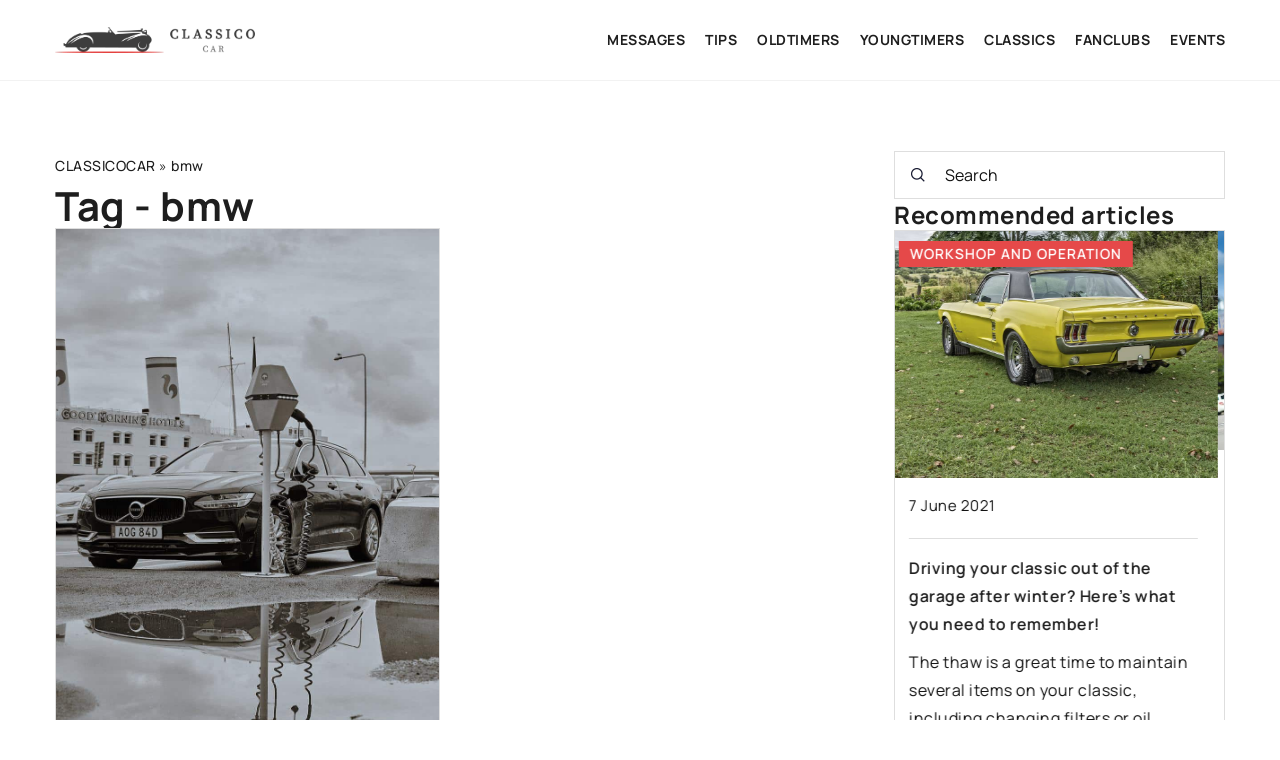

--- FILE ---
content_type: text/html; charset=UTF-8
request_url: https://classicocar.com/tag/bmw/
body_size: 13495
content:
<!DOCTYPE html>
<html lang="en">
<head><meta charset="UTF-8"><script>if(navigator.userAgent.match(/MSIE|Internet Explorer/i)||navigator.userAgent.match(/Trident\/7\..*?rv:11/i)){var href=document.location.href;if(!href.match(/[?&]nowprocket/)){if(href.indexOf("?")==-1){if(href.indexOf("#")==-1){document.location.href=href+"?nowprocket=1"}else{document.location.href=href.replace("#","?nowprocket=1#")}}else{if(href.indexOf("#")==-1){document.location.href=href+"&nowprocket=1"}else{document.location.href=href.replace("#","&nowprocket=1#")}}}}</script><script>(()=>{class RocketLazyLoadScripts{constructor(){this.v="1.2.6",this.triggerEvents=["keydown","mousedown","mousemove","touchmove","touchstart","touchend","wheel"],this.userEventHandler=this.t.bind(this),this.touchStartHandler=this.i.bind(this),this.touchMoveHandler=this.o.bind(this),this.touchEndHandler=this.h.bind(this),this.clickHandler=this.u.bind(this),this.interceptedClicks=[],this.interceptedClickListeners=[],this.l(this),window.addEventListener("pageshow",(t=>{this.persisted=t.persisted,this.everythingLoaded&&this.m()})),this.CSPIssue=sessionStorage.getItem("rocketCSPIssue"),document.addEventListener("securitypolicyviolation",(t=>{this.CSPIssue||"script-src-elem"!==t.violatedDirective||"data"!==t.blockedURI||(this.CSPIssue=!0,sessionStorage.setItem("rocketCSPIssue",!0))})),document.addEventListener("DOMContentLoaded",(()=>{this.k()})),this.delayedScripts={normal:[],async:[],defer:[]},this.trash=[],this.allJQueries=[]}p(t){document.hidden?t.t():(this.triggerEvents.forEach((e=>window.addEventListener(e,t.userEventHandler,{passive:!0}))),window.addEventListener("touchstart",t.touchStartHandler,{passive:!0}),window.addEventListener("mousedown",t.touchStartHandler),document.addEventListener("visibilitychange",t.userEventHandler))}_(){this.triggerEvents.forEach((t=>window.removeEventListener(t,this.userEventHandler,{passive:!0}))),document.removeEventListener("visibilitychange",this.userEventHandler)}i(t){"HTML"!==t.target.tagName&&(window.addEventListener("touchend",this.touchEndHandler),window.addEventListener("mouseup",this.touchEndHandler),window.addEventListener("touchmove",this.touchMoveHandler,{passive:!0}),window.addEventListener("mousemove",this.touchMoveHandler),t.target.addEventListener("click",this.clickHandler),this.L(t.target,!0),this.S(t.target,"onclick","rocket-onclick"),this.C())}o(t){window.removeEventListener("touchend",this.touchEndHandler),window.removeEventListener("mouseup",this.touchEndHandler),window.removeEventListener("touchmove",this.touchMoveHandler,{passive:!0}),window.removeEventListener("mousemove",this.touchMoveHandler),t.target.removeEventListener("click",this.clickHandler),this.L(t.target,!1),this.S(t.target,"rocket-onclick","onclick"),this.M()}h(){window.removeEventListener("touchend",this.touchEndHandler),window.removeEventListener("mouseup",this.touchEndHandler),window.removeEventListener("touchmove",this.touchMoveHandler,{passive:!0}),window.removeEventListener("mousemove",this.touchMoveHandler)}u(t){t.target.removeEventListener("click",this.clickHandler),this.L(t.target,!1),this.S(t.target,"rocket-onclick","onclick"),this.interceptedClicks.push(t),t.preventDefault(),t.stopPropagation(),t.stopImmediatePropagation(),this.M()}O(){window.removeEventListener("touchstart",this.touchStartHandler,{passive:!0}),window.removeEventListener("mousedown",this.touchStartHandler),this.interceptedClicks.forEach((t=>{t.target.dispatchEvent(new MouseEvent("click",{view:t.view,bubbles:!0,cancelable:!0}))}))}l(t){EventTarget.prototype.addEventListenerWPRocketBase=EventTarget.prototype.addEventListener,EventTarget.prototype.addEventListener=function(e,i,o){"click"!==e||t.windowLoaded||i===t.clickHandler||t.interceptedClickListeners.push({target:this,func:i,options:o}),(this||window).addEventListenerWPRocketBase(e,i,o)}}L(t,e){this.interceptedClickListeners.forEach((i=>{i.target===t&&(e?t.removeEventListener("click",i.func,i.options):t.addEventListener("click",i.func,i.options))})),t.parentNode!==document.documentElement&&this.L(t.parentNode,e)}D(){return new Promise((t=>{this.P?this.M=t:t()}))}C(){this.P=!0}M(){this.P=!1}S(t,e,i){t.hasAttribute&&t.hasAttribute(e)&&(event.target.setAttribute(i,event.target.getAttribute(e)),event.target.removeAttribute(e))}t(){this._(this),"loading"===document.readyState?document.addEventListener("DOMContentLoaded",this.R.bind(this)):this.R()}k(){let t=[];document.querySelectorAll("script[type=rocketlazyloadscript][data-rocket-src]").forEach((e=>{let i=e.getAttribute("data-rocket-src");if(i&&!i.startsWith("data:")){0===i.indexOf("//")&&(i=location.protocol+i);try{const o=new URL(i).origin;o!==location.origin&&t.push({src:o,crossOrigin:e.crossOrigin||"module"===e.getAttribute("data-rocket-type")})}catch(t){}}})),t=[...new Map(t.map((t=>[JSON.stringify(t),t]))).values()],this.T(t,"preconnect")}async R(){this.lastBreath=Date.now(),this.j(this),this.F(this),this.I(),this.W(),this.q(),await this.A(this.delayedScripts.normal),await this.A(this.delayedScripts.defer),await this.A(this.delayedScripts.async);try{await this.U(),await this.H(this),await this.J()}catch(t){console.error(t)}window.dispatchEvent(new Event("rocket-allScriptsLoaded")),this.everythingLoaded=!0,this.D().then((()=>{this.O()})),this.N()}W(){document.querySelectorAll("script[type=rocketlazyloadscript]").forEach((t=>{t.hasAttribute("data-rocket-src")?t.hasAttribute("async")&&!1!==t.async?this.delayedScripts.async.push(t):t.hasAttribute("defer")&&!1!==t.defer||"module"===t.getAttribute("data-rocket-type")?this.delayedScripts.defer.push(t):this.delayedScripts.normal.push(t):this.delayedScripts.normal.push(t)}))}async B(t){if(await this.G(),!0!==t.noModule||!("noModule"in HTMLScriptElement.prototype))return new Promise((e=>{let i;function o(){(i||t).setAttribute("data-rocket-status","executed"),e()}try{if(navigator.userAgent.indexOf("Firefox/")>0||""===navigator.vendor||this.CSPIssue)i=document.createElement("script"),[...t.attributes].forEach((t=>{let e=t.nodeName;"type"!==e&&("data-rocket-type"===e&&(e="type"),"data-rocket-src"===e&&(e="src"),i.setAttribute(e,t.nodeValue))})),t.text&&(i.text=t.text),i.hasAttribute("src")?(i.addEventListener("load",o),i.addEventListener("error",(function(){i.setAttribute("data-rocket-status","failed-network"),e()})),setTimeout((()=>{i.isConnected||e()}),1)):(i.text=t.text,o()),t.parentNode.replaceChild(i,t);else{const i=t.getAttribute("data-rocket-type"),s=t.getAttribute("data-rocket-src");i?(t.type=i,t.removeAttribute("data-rocket-type")):t.removeAttribute("type"),t.addEventListener("load",o),t.addEventListener("error",(i=>{this.CSPIssue&&i.target.src.startsWith("data:")?(console.log("WPRocket: data-uri blocked by CSP -> fallback"),t.removeAttribute("src"),this.B(t).then(e)):(t.setAttribute("data-rocket-status","failed-network"),e())})),s?(t.removeAttribute("data-rocket-src"),t.src=s):t.src="data:text/javascript;base64,"+window.btoa(unescape(encodeURIComponent(t.text)))}}catch(i){t.setAttribute("data-rocket-status","failed-transform"),e()}}));t.setAttribute("data-rocket-status","skipped")}async A(t){const e=t.shift();return e&&e.isConnected?(await this.B(e),this.A(t)):Promise.resolve()}q(){this.T([...this.delayedScripts.normal,...this.delayedScripts.defer,...this.delayedScripts.async],"preload")}T(t,e){var i=document.createDocumentFragment();t.forEach((t=>{const o=t.getAttribute&&t.getAttribute("data-rocket-src")||t.src;if(o&&!o.startsWith("data:")){const s=document.createElement("link");s.href=o,s.rel=e,"preconnect"!==e&&(s.as="script"),t.getAttribute&&"module"===t.getAttribute("data-rocket-type")&&(s.crossOrigin=!0),t.crossOrigin&&(s.crossOrigin=t.crossOrigin),t.integrity&&(s.integrity=t.integrity),i.appendChild(s),this.trash.push(s)}})),document.head.appendChild(i)}j(t){let e={};function i(i,o){return e[o].eventsToRewrite.indexOf(i)>=0&&!t.everythingLoaded?"rocket-"+i:i}function o(t,o){!function(t){e[t]||(e[t]={originalFunctions:{add:t.addEventListener,remove:t.removeEventListener},eventsToRewrite:[]},t.addEventListener=function(){arguments[0]=i(arguments[0],t),e[t].originalFunctions.add.apply(t,arguments)},t.removeEventListener=function(){arguments[0]=i(arguments[0],t),e[t].originalFunctions.remove.apply(t,arguments)})}(t),e[t].eventsToRewrite.push(o)}function s(e,i){let o=e[i];e[i]=null,Object.defineProperty(e,i,{get:()=>o||function(){},set(s){t.everythingLoaded?o=s:e["rocket"+i]=o=s}})}o(document,"DOMContentLoaded"),o(window,"DOMContentLoaded"),o(window,"load"),o(window,"pageshow"),o(document,"readystatechange"),s(document,"onreadystatechange"),s(window,"onload"),s(window,"onpageshow");try{Object.defineProperty(document,"readyState",{get:()=>t.rocketReadyState,set(e){t.rocketReadyState=e},configurable:!0}),document.readyState="loading"}catch(t){console.log("WPRocket DJE readyState conflict, bypassing")}}F(t){let e;function i(e){return t.everythingLoaded?e:e.split(" ").map((t=>"load"===t||0===t.indexOf("load.")?"rocket-jquery-load":t)).join(" ")}function o(o){function s(t){const e=o.fn[t];o.fn[t]=o.fn.init.prototype[t]=function(){return this[0]===window&&("string"==typeof arguments[0]||arguments[0]instanceof String?arguments[0]=i(arguments[0]):"object"==typeof arguments[0]&&Object.keys(arguments[0]).forEach((t=>{const e=arguments[0][t];delete arguments[0][t],arguments[0][i(t)]=e}))),e.apply(this,arguments),this}}o&&o.fn&&!t.allJQueries.includes(o)&&(o.fn.ready=o.fn.init.prototype.ready=function(e){return t.domReadyFired?e.bind(document)(o):document.addEventListener("rocket-DOMContentLoaded",(()=>e.bind(document)(o))),o([])},s("on"),s("one"),t.allJQueries.push(o)),e=o}o(window.jQuery),Object.defineProperty(window,"jQuery",{get:()=>e,set(t){o(t)}})}async H(t){const e=document.querySelector("script[data-webpack]");e&&(await async function(){return new Promise((t=>{e.addEventListener("load",t),e.addEventListener("error",t)}))}(),await t.K(),await t.H(t))}async U(){this.domReadyFired=!0;try{document.readyState="interactive"}catch(t){}await this.G(),document.dispatchEvent(new Event("rocket-readystatechange")),await this.G(),document.rocketonreadystatechange&&document.rocketonreadystatechange(),await this.G(),document.dispatchEvent(new Event("rocket-DOMContentLoaded")),await this.G(),window.dispatchEvent(new Event("rocket-DOMContentLoaded"))}async J(){try{document.readyState="complete"}catch(t){}await this.G(),document.dispatchEvent(new Event("rocket-readystatechange")),await this.G(),document.rocketonreadystatechange&&document.rocketonreadystatechange(),await this.G(),window.dispatchEvent(new Event("rocket-load")),await this.G(),window.rocketonload&&window.rocketonload(),await this.G(),this.allJQueries.forEach((t=>t(window).trigger("rocket-jquery-load"))),await this.G();const t=new Event("rocket-pageshow");t.persisted=this.persisted,window.dispatchEvent(t),await this.G(),window.rocketonpageshow&&window.rocketonpageshow({persisted:this.persisted}),this.windowLoaded=!0}m(){document.onreadystatechange&&document.onreadystatechange(),window.onload&&window.onload(),window.onpageshow&&window.onpageshow({persisted:this.persisted})}I(){const t=new Map;document.write=document.writeln=function(e){const i=document.currentScript;i||console.error("WPRocket unable to document.write this: "+e);const o=document.createRange(),s=i.parentElement;let n=t.get(i);void 0===n&&(n=i.nextSibling,t.set(i,n));const c=document.createDocumentFragment();o.setStart(c,0),c.appendChild(o.createContextualFragment(e)),s.insertBefore(c,n)}}async G(){Date.now()-this.lastBreath>45&&(await this.K(),this.lastBreath=Date.now())}async K(){return document.hidden?new Promise((t=>setTimeout(t))):new Promise((t=>requestAnimationFrame(t)))}N(){this.trash.forEach((t=>t.remove()))}static run(){const t=new RocketLazyLoadScripts;t.p(t)}}RocketLazyLoadScripts.run()})();</script>	
	
	<meta name="viewport" content="width=device-width, initial-scale=1">
		<meta name='robots' content='noindex, follow' />

	<!-- This site is optimized with the Yoast SEO plugin v23.4 - https://yoast.com/wordpress/plugins/seo/ -->
	<title>bmw Archives - Classicocar</title>
	<meta property="og:locale" content="en_US" />
	<meta property="og:type" content="article" />
	<meta property="og:title" content="bmw Archives - Classicocar" />
	<meta property="og:url" content="https://classicocar.com/tag/bmw/" />
	<meta property="og:site_name" content="Classicocar" />
	<meta name="twitter:card" content="summary_large_image" />
	<script type="application/ld+json" class="yoast-schema-graph">{"@context":"https://schema.org","@graph":[{"@type":"CollectionPage","@id":"https://classicocar.com/tag/bmw/","url":"https://classicocar.com/tag/bmw/","name":"bmw Archives - Classicocar","isPartOf":{"@id":"https://classicocar.com/#website"},"primaryImageOfPage":{"@id":"https://classicocar.com/tag/bmw/#primaryimage"},"image":{"@id":"https://classicocar.com/tag/bmw/#primaryimage"},"thumbnailUrl":"https://classicocar.com/wp-content/uploads/2022/05/car-gc19cd2f98_1280.jpg","inLanguage":"en-US"},{"@type":"ImageObject","inLanguage":"en-US","@id":"https://classicocar.com/tag/bmw/#primaryimage","url":"https://classicocar.com/wp-content/uploads/2022/05/car-gc19cd2f98_1280.jpg","contentUrl":"https://classicocar.com/wp-content/uploads/2022/05/car-gc19cd2f98_1280.jpg","width":853,"height":1280},{"@type":"WebSite","@id":"https://classicocar.com/#website","url":"https://classicocar.com/","name":"Classicocar","description":"","potentialAction":[{"@type":"SearchAction","target":{"@type":"EntryPoint","urlTemplate":"https://classicocar.com/?s={search_term_string}"},"query-input":{"@type":"PropertyValueSpecification","valueRequired":true,"valueName":"search_term_string"}}],"inLanguage":"en-US"}]}</script>
	<!-- / Yoast SEO plugin. -->


<link rel='dns-prefetch' href='//cdnjs.cloudflare.com' />

<!-- classicocar.com is managing ads with Advanced Ads 1.54.1 – https://wpadvancedads.com/ --><!--noptimize--><script id="carsi-ready">
			window.advanced_ads_ready=function(e,a){a=a||"complete";var d=function(e){return"interactive"===a?"loading"!==e:"complete"===e};d(document.readyState)?e():document.addEventListener("readystatechange",(function(a){d(a.target.readyState)&&e()}),{once:"interactive"===a})},window.advanced_ads_ready_queue=window.advanced_ads_ready_queue||[];		</script>
		<!--/noptimize--><style id='wp-emoji-styles-inline-css' type='text/css'>

	img.wp-smiley, img.emoji {
		display: inline !important;
		border: none !important;
		box-shadow: none !important;
		height: 1em !important;
		width: 1em !important;
		margin: 0 0.07em !important;
		vertical-align: -0.1em !important;
		background: none !important;
		padding: 0 !important;
	}
</style>
<style id='classic-theme-styles-inline-css' type='text/css'>
/*! This file is auto-generated */
.wp-block-button__link{color:#fff;background-color:#32373c;border-radius:9999px;box-shadow:none;text-decoration:none;padding:calc(.667em + 2px) calc(1.333em + 2px);font-size:1.125em}.wp-block-file__button{background:#32373c;color:#fff;text-decoration:none}
</style>
<style id='global-styles-inline-css' type='text/css'>
:root{--wp--preset--aspect-ratio--square: 1;--wp--preset--aspect-ratio--4-3: 4/3;--wp--preset--aspect-ratio--3-4: 3/4;--wp--preset--aspect-ratio--3-2: 3/2;--wp--preset--aspect-ratio--2-3: 2/3;--wp--preset--aspect-ratio--16-9: 16/9;--wp--preset--aspect-ratio--9-16: 9/16;--wp--preset--color--black: #000000;--wp--preset--color--cyan-bluish-gray: #abb8c3;--wp--preset--color--white: #ffffff;--wp--preset--color--pale-pink: #f78da7;--wp--preset--color--vivid-red: #cf2e2e;--wp--preset--color--luminous-vivid-orange: #ff6900;--wp--preset--color--luminous-vivid-amber: #fcb900;--wp--preset--color--light-green-cyan: #7bdcb5;--wp--preset--color--vivid-green-cyan: #00d084;--wp--preset--color--pale-cyan-blue: #8ed1fc;--wp--preset--color--vivid-cyan-blue: #0693e3;--wp--preset--color--vivid-purple: #9b51e0;--wp--preset--gradient--vivid-cyan-blue-to-vivid-purple: linear-gradient(135deg,rgba(6,147,227,1) 0%,rgb(155,81,224) 100%);--wp--preset--gradient--light-green-cyan-to-vivid-green-cyan: linear-gradient(135deg,rgb(122,220,180) 0%,rgb(0,208,130) 100%);--wp--preset--gradient--luminous-vivid-amber-to-luminous-vivid-orange: linear-gradient(135deg,rgba(252,185,0,1) 0%,rgba(255,105,0,1) 100%);--wp--preset--gradient--luminous-vivid-orange-to-vivid-red: linear-gradient(135deg,rgba(255,105,0,1) 0%,rgb(207,46,46) 100%);--wp--preset--gradient--very-light-gray-to-cyan-bluish-gray: linear-gradient(135deg,rgb(238,238,238) 0%,rgb(169,184,195) 100%);--wp--preset--gradient--cool-to-warm-spectrum: linear-gradient(135deg,rgb(74,234,220) 0%,rgb(151,120,209) 20%,rgb(207,42,186) 40%,rgb(238,44,130) 60%,rgb(251,105,98) 80%,rgb(254,248,76) 100%);--wp--preset--gradient--blush-light-purple: linear-gradient(135deg,rgb(255,206,236) 0%,rgb(152,150,240) 100%);--wp--preset--gradient--blush-bordeaux: linear-gradient(135deg,rgb(254,205,165) 0%,rgb(254,45,45) 50%,rgb(107,0,62) 100%);--wp--preset--gradient--luminous-dusk: linear-gradient(135deg,rgb(255,203,112) 0%,rgb(199,81,192) 50%,rgb(65,88,208) 100%);--wp--preset--gradient--pale-ocean: linear-gradient(135deg,rgb(255,245,203) 0%,rgb(182,227,212) 50%,rgb(51,167,181) 100%);--wp--preset--gradient--electric-grass: linear-gradient(135deg,rgb(202,248,128) 0%,rgb(113,206,126) 100%);--wp--preset--gradient--midnight: linear-gradient(135deg,rgb(2,3,129) 0%,rgb(40,116,252) 100%);--wp--preset--font-size--small: 13px;--wp--preset--font-size--medium: 20px;--wp--preset--font-size--large: 36px;--wp--preset--font-size--x-large: 42px;--wp--preset--spacing--20: 0.44rem;--wp--preset--spacing--30: 0.67rem;--wp--preset--spacing--40: 1rem;--wp--preset--spacing--50: 1.5rem;--wp--preset--spacing--60: 2.25rem;--wp--preset--spacing--70: 3.38rem;--wp--preset--spacing--80: 5.06rem;--wp--preset--shadow--natural: 6px 6px 9px rgba(0, 0, 0, 0.2);--wp--preset--shadow--deep: 12px 12px 50px rgba(0, 0, 0, 0.4);--wp--preset--shadow--sharp: 6px 6px 0px rgba(0, 0, 0, 0.2);--wp--preset--shadow--outlined: 6px 6px 0px -3px rgba(255, 255, 255, 1), 6px 6px rgba(0, 0, 0, 1);--wp--preset--shadow--crisp: 6px 6px 0px rgba(0, 0, 0, 1);}:where(.is-layout-flex){gap: 0.5em;}:where(.is-layout-grid){gap: 0.5em;}body .is-layout-flex{display: flex;}.is-layout-flex{flex-wrap: wrap;align-items: center;}.is-layout-flex > :is(*, div){margin: 0;}body .is-layout-grid{display: grid;}.is-layout-grid > :is(*, div){margin: 0;}:where(.wp-block-columns.is-layout-flex){gap: 2em;}:where(.wp-block-columns.is-layout-grid){gap: 2em;}:where(.wp-block-post-template.is-layout-flex){gap: 1.25em;}:where(.wp-block-post-template.is-layout-grid){gap: 1.25em;}.has-black-color{color: var(--wp--preset--color--black) !important;}.has-cyan-bluish-gray-color{color: var(--wp--preset--color--cyan-bluish-gray) !important;}.has-white-color{color: var(--wp--preset--color--white) !important;}.has-pale-pink-color{color: var(--wp--preset--color--pale-pink) !important;}.has-vivid-red-color{color: var(--wp--preset--color--vivid-red) !important;}.has-luminous-vivid-orange-color{color: var(--wp--preset--color--luminous-vivid-orange) !important;}.has-luminous-vivid-amber-color{color: var(--wp--preset--color--luminous-vivid-amber) !important;}.has-light-green-cyan-color{color: var(--wp--preset--color--light-green-cyan) !important;}.has-vivid-green-cyan-color{color: var(--wp--preset--color--vivid-green-cyan) !important;}.has-pale-cyan-blue-color{color: var(--wp--preset--color--pale-cyan-blue) !important;}.has-vivid-cyan-blue-color{color: var(--wp--preset--color--vivid-cyan-blue) !important;}.has-vivid-purple-color{color: var(--wp--preset--color--vivid-purple) !important;}.has-black-background-color{background-color: var(--wp--preset--color--black) !important;}.has-cyan-bluish-gray-background-color{background-color: var(--wp--preset--color--cyan-bluish-gray) !important;}.has-white-background-color{background-color: var(--wp--preset--color--white) !important;}.has-pale-pink-background-color{background-color: var(--wp--preset--color--pale-pink) !important;}.has-vivid-red-background-color{background-color: var(--wp--preset--color--vivid-red) !important;}.has-luminous-vivid-orange-background-color{background-color: var(--wp--preset--color--luminous-vivid-orange) !important;}.has-luminous-vivid-amber-background-color{background-color: var(--wp--preset--color--luminous-vivid-amber) !important;}.has-light-green-cyan-background-color{background-color: var(--wp--preset--color--light-green-cyan) !important;}.has-vivid-green-cyan-background-color{background-color: var(--wp--preset--color--vivid-green-cyan) !important;}.has-pale-cyan-blue-background-color{background-color: var(--wp--preset--color--pale-cyan-blue) !important;}.has-vivid-cyan-blue-background-color{background-color: var(--wp--preset--color--vivid-cyan-blue) !important;}.has-vivid-purple-background-color{background-color: var(--wp--preset--color--vivid-purple) !important;}.has-black-border-color{border-color: var(--wp--preset--color--black) !important;}.has-cyan-bluish-gray-border-color{border-color: var(--wp--preset--color--cyan-bluish-gray) !important;}.has-white-border-color{border-color: var(--wp--preset--color--white) !important;}.has-pale-pink-border-color{border-color: var(--wp--preset--color--pale-pink) !important;}.has-vivid-red-border-color{border-color: var(--wp--preset--color--vivid-red) !important;}.has-luminous-vivid-orange-border-color{border-color: var(--wp--preset--color--luminous-vivid-orange) !important;}.has-luminous-vivid-amber-border-color{border-color: var(--wp--preset--color--luminous-vivid-amber) !important;}.has-light-green-cyan-border-color{border-color: var(--wp--preset--color--light-green-cyan) !important;}.has-vivid-green-cyan-border-color{border-color: var(--wp--preset--color--vivid-green-cyan) !important;}.has-pale-cyan-blue-border-color{border-color: var(--wp--preset--color--pale-cyan-blue) !important;}.has-vivid-cyan-blue-border-color{border-color: var(--wp--preset--color--vivid-cyan-blue) !important;}.has-vivid-purple-border-color{border-color: var(--wp--preset--color--vivid-purple) !important;}.has-vivid-cyan-blue-to-vivid-purple-gradient-background{background: var(--wp--preset--gradient--vivid-cyan-blue-to-vivid-purple) !important;}.has-light-green-cyan-to-vivid-green-cyan-gradient-background{background: var(--wp--preset--gradient--light-green-cyan-to-vivid-green-cyan) !important;}.has-luminous-vivid-amber-to-luminous-vivid-orange-gradient-background{background: var(--wp--preset--gradient--luminous-vivid-amber-to-luminous-vivid-orange) !important;}.has-luminous-vivid-orange-to-vivid-red-gradient-background{background: var(--wp--preset--gradient--luminous-vivid-orange-to-vivid-red) !important;}.has-very-light-gray-to-cyan-bluish-gray-gradient-background{background: var(--wp--preset--gradient--very-light-gray-to-cyan-bluish-gray) !important;}.has-cool-to-warm-spectrum-gradient-background{background: var(--wp--preset--gradient--cool-to-warm-spectrum) !important;}.has-blush-light-purple-gradient-background{background: var(--wp--preset--gradient--blush-light-purple) !important;}.has-blush-bordeaux-gradient-background{background: var(--wp--preset--gradient--blush-bordeaux) !important;}.has-luminous-dusk-gradient-background{background: var(--wp--preset--gradient--luminous-dusk) !important;}.has-pale-ocean-gradient-background{background: var(--wp--preset--gradient--pale-ocean) !important;}.has-electric-grass-gradient-background{background: var(--wp--preset--gradient--electric-grass) !important;}.has-midnight-gradient-background{background: var(--wp--preset--gradient--midnight) !important;}.has-small-font-size{font-size: var(--wp--preset--font-size--small) !important;}.has-medium-font-size{font-size: var(--wp--preset--font-size--medium) !important;}.has-large-font-size{font-size: var(--wp--preset--font-size--large) !important;}.has-x-large-font-size{font-size: var(--wp--preset--font-size--x-large) !important;}
:where(.wp-block-post-template.is-layout-flex){gap: 1.25em;}:where(.wp-block-post-template.is-layout-grid){gap: 1.25em;}
:where(.wp-block-columns.is-layout-flex){gap: 2em;}:where(.wp-block-columns.is-layout-grid){gap: 2em;}
:root :where(.wp-block-pullquote){font-size: 1.5em;line-height: 1.6;}
</style>
<link data-minify="1" rel='stylesheet' id='mainstyle-css' href='https://classicocar.com/wp-content/cache/min/1/wp-content/themes/knight-theme/style.css?ver=1702810662' type='text/css' media='all' />
<script type="text/javascript" src="https://classicocar.com/wp-includes/js/jquery/jquery.min.js?ver=3.7.1" id="jquery-core-js"></script>
<script type="text/javascript" src="https://classicocar.com/wp-includes/js/jquery/jquery-migrate.min.js?ver=3.4.1" id="jquery-migrate-js" data-rocket-defer defer></script>
<script  type="application/ld+json">
        {
          "@context": "https://schema.org",
          "@type": "BreadcrumbList",
          "itemListElement": [{"@type": "ListItem","position": 1,"name": "classicocar","item": "https://classicocar.com" },]
        }
        </script>    <style>
    @font-face {font-family: 'Manrope';font-style: normal;font-weight: 400;src: url('https://classicocar.com/wp-content/themes/knight-theme/fonts/Manrope-Regular.ttf');font-display: swap;}
    @font-face {font-family: 'Manrope';font-style: normal;font-weight: 500;src: url('https://classicocar.com/wp-content/themes/knight-theme/fonts/Manrope-Medium.ttf');font-display: swap;}
    @font-face {font-family: 'Manrope';font-style: normal;font-weight: 600;src: url('https://classicocar.com/wp-content/themes/knight-theme/fonts/Manrope-SemiBold.ttf');font-display: swap;}
    @font-face {font-family: 'Manrope';font-style: normal;font-weight: 700;src: url('https://classicocar.com/wp-content/themes/knight-theme/fonts/Manrope-Bold.ttf');font-display: swap;}
    @font-face {font-family: 'Manrope';font-style: normal;font-weight: 800;src: url('https://classicocar.com/wp-content/themes/knight-theme/fonts/Manrope-ExtraBold.ttf');font-display: swap;}
    </style>
<link rel="icon" href="https://classicocar.com/wp-content/uploads/2020/08/cropped-carsio150150-32x32.png" sizes="32x32" />
<link rel="icon" href="https://classicocar.com/wp-content/uploads/2020/08/cropped-carsio150150-192x192.png" sizes="192x192" />
<link rel="apple-touch-icon" href="https://classicocar.com/wp-content/uploads/2020/08/cropped-carsio150150-180x180.png" />
<meta name="msapplication-TileImage" content="https://classicocar.com/wp-content/uploads/2020/08/cropped-carsio150150-270x270.png" />
<noscript><style id="rocket-lazyload-nojs-css">.rll-youtube-player, [data-lazy-src]{display:none !important;}</style></noscript>
	<!-- Google Tag Manager -->
<script type="rocketlazyloadscript">(function(w,d,s,l,i){w[l]=w[l]||[];w[l].push({'gtm.start':
new Date().getTime(),event:'gtm.js'});var f=d.getElementsByTagName(s)[0],
j=d.createElement(s),dl=l!='dataLayer'?'&l='+l:'';j.async=true;j.src=
'https://www.googletagmanager.com/gtm.js?id='+i+dl;f.parentNode.insertBefore(j,f);
})(window,document,'script','dataLayer','GTM-WFKCP6K');</script>
<!-- End Google Tag Manager -->
<!-- Global site tag (gtag.js) - Google Analytics -->
<script type="rocketlazyloadscript" async data-rocket-src="https://www.googletagmanager.com/gtag/js?id=G-WFTQXN3CF6"></script>
<script type="rocketlazyloadscript">
  window.dataLayer = window.dataLayer || [];
  function gtag(){dataLayer.push(arguments);}
  gtag('js', new Date());

  gtag('config', 'G-WFTQXN3CF6');
</script>
</head>

<body class="archive tag tag-bmw tag-162">

<!-- mylead-verification: 5458ba045336c452270e6cdfb26ee635 -->
<!-- Google Tag Manager (noscript) -->
<noscript><iframe src="https://www.googletagmanager.com/ns.html?id=GTM-WFKCP6K"
height="0" width="0" style="display:none;visibility:hidden"></iframe></noscript>
<!-- End Google Tag Manager (noscript) -->


	<header class="k_header">
		<div class="k_conatiner k-flex-between"> 
			<nav id="mainnav" class="mainnav" role="navigation">
				<div class="menu-main-menu-container"><ul id="menu-main-menu" class="menu"><li id="menu-item-17400" class="menu-item menu-item-type-taxonomy menu-item-object-category menu-item-17400"><a href="https://classicocar.com/category/messages/">Messages</a></li>
<li id="menu-item-17401" class="menu-item menu-item-type-taxonomy menu-item-object-category menu-item-has-children menu-item-17401"><a href="https://classicocar.com/category/tips/">Tips</a>
<ul class="sub-menu">
	<li id="menu-item-17402" class="menu-item menu-item-type-taxonomy menu-item-object-category menu-item-17402"><a href="https://classicocar.com/category/tips/fares-and-registration/">Fares and registration</a></li>
	<li id="menu-item-17404" class="menu-item menu-item-type-taxonomy menu-item-object-category menu-item-17404"><a href="https://classicocar.com/category/tips/workshop-and-operation/">Workshop and operation</a></li>
	<li id="menu-item-17403" class="menu-item menu-item-type-taxonomy menu-item-object-category menu-item-17403"><a href="https://classicocar.com/category/tips/provisions/">Provisions</a></li>
</ul>
</li>
<li id="menu-item-17405" class="menu-item menu-item-type-taxonomy menu-item-object-category menu-item-has-children menu-item-17405"><a href="https://classicocar.com/category/oldtimers/">Oldtimers</a>
<ul class="sub-menu">
	<li id="menu-item-17406" class="menu-item menu-item-type-taxonomy menu-item-object-category menu-item-17406"><a href="https://classicocar.com/category/oldtimers/50s/">50&#8217;S</a></li>
	<li id="menu-item-17407" class="menu-item menu-item-type-taxonomy menu-item-object-category menu-item-17407"><a href="https://classicocar.com/category/oldtimers/60s/">60&#8217;S</a></li>
	<li id="menu-item-17408" class="menu-item menu-item-type-taxonomy menu-item-object-category menu-item-17408"><a href="https://classicocar.com/category/oldtimers/70s/">70&#8217;S</a></li>
	<li id="menu-item-19671" class="menu-item menu-item-type-taxonomy menu-item-object-category menu-item-19671"><a href="https://classicocar.com/category/oldtimers/oldest/">Oldest</a></li>
</ul>
</li>
<li id="menu-item-17409" class="menu-item menu-item-type-taxonomy menu-item-object-category menu-item-has-children menu-item-17409"><a href="https://classicocar.com/category/youngtimers/">Youngtimers</a>
<ul class="sub-menu">
	<li id="menu-item-17410" class="menu-item menu-item-type-taxonomy menu-item-object-category menu-item-17410"><a href="https://classicocar.com/category/youngtimers/80s/">80&#8217;S</a></li>
	<li id="menu-item-17411" class="menu-item menu-item-type-taxonomy menu-item-object-category menu-item-17411"><a href="https://classicocar.com/category/youngtimers/90s/">90&#8217;S</a></li>
	<li id="menu-item-17412" class="menu-item menu-item-type-taxonomy menu-item-object-category menu-item-17412"><a href="https://classicocar.com/category/youngtimers/latest/">Latest</a></li>
</ul>
</li>
<li id="menu-item-17413" class="menu-item menu-item-type-taxonomy menu-item-object-category menu-item-17413"><a href="https://classicocar.com/category/classics/">Classics</a></li>
<li id="menu-item-17414" class="menu-item menu-item-type-taxonomy menu-item-object-category menu-item-has-children menu-item-17414"><a href="https://classicocar.com/category/fanclubs/">Fanclubs</a>
<ul class="sub-menu">
	<li id="menu-item-17415" class="menu-item menu-item-type-taxonomy menu-item-object-category menu-item-17415"><a href="https://classicocar.com/category/fanclubs/automobilklub/">Automobilklub</a></li>
	<li id="menu-item-17416" class="menu-item menu-item-type-taxonomy menu-item-object-category menu-item-17416"><a href="https://classicocar.com/category/fanclubs/unofficial/">Unofficial</a></li>
</ul>
</li>
<li id="menu-item-17417" class="menu-item menu-item-type-taxonomy menu-item-object-category menu-item-17417"><a href="https://classicocar.com/category/events/">Events</a></li>
</ul></div>			</nav> 
			<div class="k_logo">
								<a href="https://classicocar.com/">   
					<img width="500" height="67" src="data:image/svg+xml,%3Csvg%20xmlns='http://www.w3.org/2000/svg'%20viewBox='0%200%20500%2067'%3E%3C/svg%3E" class="logo-main" alt="classicocar.com" data-lazy-src="https://classicocar.com/wp-content/uploads/2023/12/Classicocar@3x-e1702809715475.png"><noscript><img width="500" height="67" src="https://classicocar.com/wp-content/uploads/2023/12/Classicocar@3x-e1702809715475.png" class="logo-main" alt="classicocar.com"></noscript>	
				</a>
							</div> 	
			<div class="mobile-menu">
				<div id="btn-menu">
					<svg class="ham hamRotate ham8" viewBox="0 0 100 100" width="80" onclick="this.classList.toggle('active')">
						<path class="line top" d="m 30,33 h 40 c 3.722839,0 7.5,3.126468 7.5,8.578427 0,5.451959 -2.727029,8.421573 -7.5,8.421573 h -20" />
						<path class="line middle"d="m 30,50 h 40" />
						<path class="line bottom" d="m 70,67 h -40 c 0,0 -7.5,-0.802118 -7.5,-8.365747 0,-7.563629 7.5,-8.634253 7.5,-8.634253 h 20" />
					</svg>
				</div>
			</div>
		</div> 
	</header>

<section class="k_post_section k-pt-7 k-pb-7 k-pt-5-m k-pb-5-m">
	<div class="k_conatiner k_conatiner-col">
		
		<div class="k_col-7 k_blog-post-full k-flex k-flex-between k-flex-v-start k-gap-50-30px">
			<div class="k-flex">
					<ul id="breadcrumbs" class="k_breadcrumbs"><li class="item-home"><a class="bread-link bread-home" href="https://classicocar.com" title="classicocar">classicocar</a></li><li class="separator separator-home"> &#187; </li><li data-id="12" class="item-current item-tag-162 item-tag-bmw"><strong class="bread-current bread-tag-162 bread-tag-bmw">bmw</strong></li></ul>					<h1 class="k_page_h1 k-page-title-h1">
						<span class="k_relative">Tag - bmw</span>	
					</h1>
			</div>
			
						<div class="k-grid k-grid-2 k-gap-30">
												<div class="k_post-item">
													<div class="k_post-image">
								<a class="k-flex" href="https://classicocar.com/more-and-more-classics-have-electric-drive-the-focus-is-on-efficiency/" rel="nofollow"><img width="853" height="1280" src="data:image/svg+xml,%3Csvg%20xmlns='http://www.w3.org/2000/svg'%20viewBox='0%200%20853%201280'%3E%3C/svg%3E" class="attachment-full size-full wp-post-image" alt="More and more classics have electric drive. The focus is on efficiency" decoding="async" fetchpriority="high" data-lazy-src="https://classicocar.com/wp-content/uploads/2022/05/car-gc19cd2f98_1280.jpg" /><noscript><img width="853" height="1280" src="https://classicocar.com/wp-content/uploads/2022/05/car-gc19cd2f98_1280.jpg" class="attachment-full size-full wp-post-image" alt="More and more classics have electric drive. The focus is on efficiency" decoding="async" fetchpriority="high" /></noscript></a>     
							</div>
												<div class="k_post-content k-flex">
							<div class="k_post-header">
								<div class="k_post-date k-flex"><time>24 May 2022</time></div>
							</div>
							<div class="k_post-title "><a class="k_weight-semibold" href="https://classicocar.com/more-and-more-classics-have-electric-drive-the-focus-is-on-efficiency/"> More and more classics have electric drive. The focus is on efficiency</a></div>
							<div class="k_post-excerpt k-mt-1 k-second-color k-flex"> <p>Automotive is constantly evolving and electric cars are becoming more common. Interestingly, electrification is also happening among classic cars. What can you think about this movement?</p>
</div>
							
						</div>
					</div>	
								
			</div>
			
		</div>
		<div class="k_col-3 k-mt-5-m k-flex k-gap-50 k-flex-v-start">

			<div class="k_search-form k-flex">
	<form  class="k-flex" method="get" action="https://classicocar.com/">
		<input class="k_search-input" type="text" name="s" placeholder="Search" value="">
		<button class="k_search-btn" type="submit" aria-label="Search"></button>
	</form>
</div>

			<div class="k_blog-cat-post k-gap-30 k-flex">
				<div class="k-cat-name k-flex k-third-color k_subtitle-24">Recommended articles</div><div class="k-cat-post-slick k-flex"><div class="k_post-cat-sidebar k-flex k_relative"><div class="k_post-image k-flex k-mb-15"><a class="k-flex" href="https://classicocar.com/driving-your-classic-out-of-the-garage-after-winter-heres-what-you-need-to-remember/" rel="nofollow"><img width="960" height="720" src="data:image/svg+xml,%3Csvg%20xmlns='http://www.w3.org/2000/svg'%20viewBox='0%200%20960%20720'%3E%3C/svg%3E" class="attachment-full size-full wp-post-image" alt="Driving your classic out of the garage after winter? Here&#8217;s what you need to remember!" decoding="async" data-lazy-src="https://classicocar.com/wp-content/uploads/2021/06/car-1184860_960_720.jpg" /><noscript><img width="960" height="720" src="https://classicocar.com/wp-content/uploads/2021/06/car-1184860_960_720.jpg" class="attachment-full size-full wp-post-image" alt="Driving your classic out of the garage after winter? Here&#8217;s what you need to remember!" decoding="async" /></noscript></a><div class="k_post-category"><span class="k-color-workshop-and-operation">Workshop and operation</span></div></div><div class="k_post-content"><div class="k_post-header"><div class="k_post-date k-mb-1"><time>7 June 2021</time></div></div><a class="k_post-title" href="https://classicocar.com/driving-your-classic-out-of-the-garage-after-winter-heres-what-you-need-to-remember/">Driving your classic out of the garage after winter? Here&#8217;s what you need to remember!</a><div class="k_post-excerpt k-mt-1 k-second-color"> The thaw is a great time to maintain several items on your classic, including changing filters or oil. Check to see what else needs checking.
</div></div></div><div class="k_post-cat-sidebar k-flex k_relative"><div class="k_post-image k-flex k-mb-15"><a class="k-flex" href="https://classicocar.com/oldtimer-the-dream-of-every-car-enthusiast/" rel="nofollow"><img width="1280" height="853" src="data:image/svg+xml,%3Csvg%20xmlns='http://www.w3.org/2000/svg'%20viewBox='0%200%201280%20853'%3E%3C/svg%3E" class="attachment-full size-full wp-post-image" alt="Oldtimer &#8211; the dream of every car enthusiast" decoding="async" data-lazy-src="https://classicocar.com/wp-content/uploads/2021/12/buick-g5d62ad74d_1280.jpg" /><noscript><img width="1280" height="853" src="https://classicocar.com/wp-content/uploads/2021/12/buick-g5d62ad74d_1280.jpg" class="attachment-full size-full wp-post-image" alt="Oldtimer &#8211; the dream of every car enthusiast" decoding="async" /></noscript></a><div class="k_post-category"><span class="k-color-oldtimers">Oldtimers</span></div></div><div class="k_post-content"><div class="k_post-header"><div class="k_post-date k-mb-1"><time>30 December 2021</time></div></div><a class="k_post-title" href="https://classicocar.com/oldtimer-the-dream-of-every-car-enthusiast/">Oldtimer &#8211; the dream of every car enthusiast</a><div class="k_post-excerpt k-mt-1 k-second-color"> In today's automotive industry, it is in vain to look for the kind of style that vehicles from the previous century offer us </div></div></div><div class="k_post-cat-sidebar k-flex k_relative"><div class="k_post-image k-flex k-mb-15"><a class="k-flex" href="https://classicocar.com/exploring-sustainable-alternatives-for-poultry-nutrition/" rel="nofollow"><img width="626" height="418" src="data:image/svg+xml,%3Csvg%20xmlns='http://www.w3.org/2000/svg'%20viewBox='0%200%20626%20418'%3E%3C/svg%3E" class="attachment-full size-full wp-post-image" alt="Exploring Sustainable Alternatives for Poultry Nutrition" decoding="async" data-lazy-src="https://classicocar.com/wp-content/uploads/2024/11/person-holding-hen-hand-outdoors_23-2147924374.jpg" /><noscript><img width="626" height="418" src="https://classicocar.com/wp-content/uploads/2024/11/person-holding-hen-hand-outdoors_23-2147924374.jpg" class="attachment-full size-full wp-post-image" alt="Exploring Sustainable Alternatives for Poultry Nutrition" decoding="async" /></noscript></a><div class="k_post-category"><span class="k-color-others">Others</span></div></div><div class="k_post-content"><div class="k_post-header"><div class="k_post-date k-mb-1"><time>16 November 2024</time></div></div><a class="k_post-title" href="https://classicocar.com/exploring-sustainable-alternatives-for-poultry-nutrition/">Exploring Sustainable Alternatives for Poultry Nutrition</a><div class="k_post-excerpt k-mt-1 k-second-color"> Discover innovative feed options that prioritize environmental health, enhance poultry welfare, and maintain high nutritional standards to support sustainable farming practices.</div></div></div></div>			</div>
			
					
			
						<div class="k_blog-tags">
				<div class="k_blog-tags-title k-third-color k_subtitle-24">Tags</div>
				<ul class="k-flex">
					<li class="tag_item"><a href="https://classicocar.com/tag/retro-cars/" rel="nofollow" data-tag-count="21">retro cars</a></li><li class="tag_item"><a href="https://classicocar.com/tag/japanese-classics/" rel="nofollow" data-tag-count="2">japanese classics</a></li><li class="tag_item"><a href="https://classicocar.com/tag/automotive-monuments/" rel="nofollow" data-tag-count="7">automotive monuments</a></li><li class="tag_item"><a href="https://classicocar.com/tag/british-classics/" rel="nofollow" data-tag-count="3">british classics</a></li><li class="tag_item"><a href="https://classicocar.com/tag/classics-2/" rel="nofollow" data-tag-count="2">classics</a></li><li class="tag_item"><a href="https://classicocar.com/tag/old-volkswagen/" rel="nofollow" data-tag-count="2">old volkswagen</a></li><li class="tag_item"><a href="https://classicocar.com/tag/oldtimers-2/" rel="nofollow" data-tag-count="2">oldtimers</a></li><li class="tag_item"><a href="https://classicocar.com/tag/french-cars/" rel="nofollow" data-tag-count="2">french cars</a></li><li class="tag_item"><a href="https://classicocar.com/tag/review-of-classics/" rel="nofollow" data-tag-count="9">review of classics</a></li><li class="tag_item"><a href="https://classicocar.com/tag/motorcycle-classics/" rel="nofollow" data-tag-count="3">motorcycle classics</a></li>				</ul>
			</div>
						
			<div class="k_blog-post-recent k-flex k-sticky">
				<div class="k_blog-post-recent-title k-third-color k_subtitle-24">Latest articles</div>
				<div class="k_recent-post k-flex"><div class="k_recent-item k-flex k-mt-3"><div class="k_post-image"><a class="k-flex" href="https://classicocar.com/understanding-the-importance-of-genuine-oem-parts-for-vehicle-longevity/" rel="nofollow"><img width="626" height="417" src="data:image/svg+xml,%3Csvg%20xmlns='http://www.w3.org/2000/svg'%20viewBox='0%200%20626%20417'%3E%3C/svg%3E" alt="Understanding the Importance of Genuine OEM Parts for Vehicle Longevity" data-lazy-src="https://classicocar.com/wp-content/uploads/2025/09/technological-background-close-up_23-2148882600.jpg"><noscript><img width="626" height="417" src="https://classicocar.com/wp-content/uploads/2025/09/technological-background-close-up_23-2148882600.jpg" alt="Understanding the Importance of Genuine OEM Parts for Vehicle Longevity" loading="lazy"></noscript></a></div><div class="k_post-content"><a class="k_post-title" href="https://classicocar.com/understanding-the-importance-of-genuine-oem-parts-for-vehicle-longevity/">Understanding the Importance of Genuine OEM Parts for Vehicle Longevity</a></div></div><div class="k_recent-item k-flex k-mt-3"><div class="k_post-image"><a class="k-flex" href="https://classicocar.com/choosing-the-right-oem-parts-for-optimal-vehicle-performance/" rel="nofollow"><img width="626" height="418" src="data:image/svg+xml,%3Csvg%20xmlns='http://www.w3.org/2000/svg'%20viewBox='0%200%20626%20418'%3E%3C/svg%3E" alt="Choosing the Right OEM Parts for Optimal Vehicle Performance" data-lazy-src="https://classicocar.com/wp-content/uploads/2025/09/lighter-orange-background-macro-detail_58702-2372.jpg"><noscript><img width="626" height="418" src="https://classicocar.com/wp-content/uploads/2025/09/lighter-orange-background-macro-detail_58702-2372.jpg" alt="Choosing the Right OEM Parts for Optimal Vehicle Performance" loading="lazy"></noscript></a></div><div class="k_post-content"><a class="k_post-title" href="https://classicocar.com/choosing-the-right-oem-parts-for-optimal-vehicle-performance/">Choosing the Right OEM Parts for Optimal Vehicle Performance</a></div></div><div class="k_recent-item k-flex k-mt-3"><div class="k_post-image"><a class="k-flex" href="https://classicocar.com/maximizing-space-efficiency-with-modular-interior-plant-offices/" rel="nofollow"><img width="626" height="417" src="data:image/svg+xml,%3Csvg%20xmlns='http://www.w3.org/2000/svg'%20viewBox='0%200%20626%20417'%3E%3C/svg%3E" alt="Maximizing Space Efficiency with Modular Interior Plant Offices" data-lazy-src="https://classicocar.com/wp-content/uploads/2025/06/nobody-office-desk-with-festive-decorations-business-workplace-seasonal-holiday-ornaments-celebrate-xmas-tradition-startup-company-space-corporate-job-with-winter-season-decor_482257-47141.jpg"><noscript><img width="626" height="417" src="https://classicocar.com/wp-content/uploads/2025/06/nobody-office-desk-with-festive-decorations-business-workplace-seasonal-holiday-ornaments-celebrate-xmas-tradition-startup-company-space-corporate-job-with-winter-season-decor_482257-47141.jpg" alt="Maximizing Space Efficiency with Modular Interior Plant Offices" loading="lazy"></noscript></a></div><div class="k_post-content"><a class="k_post-title" href="https://classicocar.com/maximizing-space-efficiency-with-modular-interior-plant-offices/">Maximizing Space Efficiency with Modular Interior Plant Offices</a></div></div><div class="k_recent-item k-flex k-mt-3"><div class="k_post-image"><a class="k-flex" href="https://classicocar.com/enhancing-harvest-efficiency-with-slip-over-paddle-tines/" rel="nofollow"><img width="626" height="418" src="data:image/svg+xml,%3Csvg%20xmlns='http://www.w3.org/2000/svg'%20viewBox='0%200%20626%20418'%3E%3C/svg%3E" alt="Enhancing Harvest Efficiency with Slip-Over Paddle Tines" data-lazy-src="https://classicocar.com/wp-content/uploads/2025/06/close-up-seeder-attached-tractor-field_146671-19088.jpg"><noscript><img width="626" height="418" src="https://classicocar.com/wp-content/uploads/2025/06/close-up-seeder-attached-tractor-field_146671-19088.jpg" alt="Enhancing Harvest Efficiency with Slip-Over Paddle Tines" loading="lazy"></noscript></a></div><div class="k_post-content"><a class="k_post-title" href="https://classicocar.com/enhancing-harvest-efficiency-with-slip-over-paddle-tines/">Enhancing Harvest Efficiency with Slip-Over Paddle Tines</a></div></div><div class="k_recent-item k-flex k-mt-3"><div class="k_post-image"><a class="k-flex" href="https://classicocar.com/how-can-customized-truck-bodies-improve-agricultural-efficiency/" rel="nofollow"><img width="626" height="418" src="data:image/svg+xml,%3Csvg%20xmlns='http://www.w3.org/2000/svg'%20viewBox='0%200%20626%20418'%3E%3C/svg%3E" alt="How Can Customized Truck Bodies Improve Agricultural Efficiency?" data-lazy-src="https://classicocar.com/wp-content/uploads/2025/06/close-up-seeder-attached-tractor-field_146671-19083.jpg"><noscript><img width="626" height="418" src="https://classicocar.com/wp-content/uploads/2025/06/close-up-seeder-attached-tractor-field_146671-19083.jpg" alt="How Can Customized Truck Bodies Improve Agricultural Efficiency?" loading="lazy"></noscript></a></div><div class="k_post-content"><a class="k_post-title" href="https://classicocar.com/how-can-customized-truck-bodies-improve-agricultural-efficiency/">How Can Customized Truck Bodies Improve Agricultural Efficiency?</a></div></div><div class="k_recent-item k-flex k-mt-3"><div class="k_post-image"><a class="k-flex" href="https://classicocar.com/streamlining-import-operations-with-advanced-cost-management-tools/" rel="nofollow"><img width="626" height="417" src="data:image/svg+xml,%3Csvg%20xmlns='http://www.w3.org/2000/svg'%20viewBox='0%200%20626%20417'%3E%3C/svg%3E" alt="Streamlining Import Operations with Advanced Cost Management Tools" data-lazy-src="https://classicocar.com/wp-content/uploads/2025/05/quality-control-inspector-writing-reports-while-analzying-manufactured-steel-rod-cylinders-industrial-building_637285-4081.jpg"><noscript><img width="626" height="417" src="https://classicocar.com/wp-content/uploads/2025/05/quality-control-inspector-writing-reports-while-analzying-manufactured-steel-rod-cylinders-industrial-building_637285-4081.jpg" alt="Streamlining Import Operations with Advanced Cost Management Tools" loading="lazy"></noscript></a></div><div class="k_post-content"><a class="k_post-title" href="https://classicocar.com/streamlining-import-operations-with-advanced-cost-management-tools/">Streamlining Import Operations with Advanced Cost Management Tools</a></div></div></div>	
			</div>
			
		</div>
		<div class="k_col-10 k-flex" ></div>
	</div> 
</section>





<footer>	
<section id="knight-widget" class="k-pt-7 k-pb-7"><div class="k_conatiner k_conatiner-col k-flex-v-start k-gap-50-30"><div class="knight-widget-item k_col-2 k-flex"><div id="text-11" class="knight-widget widget_text">			<div class="textwidget"><div class="k-flex k-mb-2 k-footer-logo"><img width="500" height="67" decoding="async" src="data:image/svg+xml,%3Csvg%20xmlns='http://www.w3.org/2000/svg'%20viewBox='0%200%20500%2067'%3E%3C/svg%3E" alt="classicocar.com" data-lazy-src="https://classicocar.com/wp-content/uploads/2023/12/Classicocar@3x-e1702809715475.png" /><noscript><img width="500" height="67" decoding="async" src="https://classicocar.com/wp-content/uploads/2023/12/Classicocar@3x-e1702809715475.png" alt="classicocar.com" /></noscript></div>

</div>
		</div></div><div class="knight-widget-item k_col-2 k-flex"><div id="nav_menu-1" class="knight-widget widget_nav_menu"><div class="knight-widget-title">Navigation</div><div class="menu-navigation-container"><ul id="menu-navigation" class="menu"><li id="menu-item-21305" class="menu-item menu-item-type-post_type menu-item-object-page menu-item-21305"><a rel="nofollow" href="https://classicocar.com/privacy-policy/">Privacy policy</a></li>
<li id="menu-item-21306" class="menu-item menu-item-type-post_type menu-item-object-page menu-item-21306"><a href="https://classicocar.com/contact/">Contact</a></li>
</ul></div></div></div><div class="knight-widget-item k_col-2 k-flex"><div id="nav_menu-2" class="knight-widget widget_nav_menu"><div class="knight-widget-title">Categories</div><div class="menu-categories-container"><ul id="menu-categories" class="menu"><li id="menu-item-21298" class="menu-item menu-item-type-taxonomy menu-item-object-category menu-item-21298"><a href="https://classicocar.com/category/messages/">Messages</a></li>
<li id="menu-item-21299" class="menu-item menu-item-type-taxonomy menu-item-object-category menu-item-21299"><a href="https://classicocar.com/category/tips/">Tips</a></li>
<li id="menu-item-21300" class="menu-item menu-item-type-taxonomy menu-item-object-category menu-item-21300"><a href="https://classicocar.com/category/oldtimers/">Oldtimers</a></li>
<li id="menu-item-21301" class="menu-item menu-item-type-taxonomy menu-item-object-category menu-item-21301"><a href="https://classicocar.com/category/youngtimers/">Youngtimers</a></li>
<li id="menu-item-21302" class="menu-item menu-item-type-taxonomy menu-item-object-category menu-item-21302"><a href="https://classicocar.com/category/classics/">Classics</a></li>
<li id="menu-item-21303" class="menu-item menu-item-type-taxonomy menu-item-object-category menu-item-21303"><a href="https://classicocar.com/category/fanclubs/">Fanclubs</a></li>
<li id="menu-item-21304" class="menu-item menu-item-type-taxonomy menu-item-object-category menu-item-21304"><a href="https://classicocar.com/category/events/">Events</a></li>
</ul></div></div></div><div class="knight-widget-item k_col-33 k-flex"><div class="knight-widget-title">Popular articles</div><div class="k_recent-post k-flex"><div class="k_recent-item k-flex k-mt-3"><div class="k_post-image"><a class="k-flex" href="https://classicocar.com/maximizing-space-efficiency-with-modular-interior-plant-offices/" rel="nofollow"><img width="626" height="417" src="data:image/svg+xml,%3Csvg%20xmlns='http://www.w3.org/2000/svg'%20viewBox='0%200%20626%20417'%3E%3C/svg%3E" alt="Maximizing Space Efficiency with Modular Interior Plant Offices" data-lazy-src="https://classicocar.com/wp-content/uploads/2025/06/nobody-office-desk-with-festive-decorations-business-workplace-seasonal-holiday-ornaments-celebrate-xmas-tradition-startup-company-space-corporate-job-with-winter-season-decor_482257-47141.jpg"><noscript><img width="626" height="417" src="https://classicocar.com/wp-content/uploads/2025/06/nobody-office-desk-with-festive-decorations-business-workplace-seasonal-holiday-ornaments-celebrate-xmas-tradition-startup-company-space-corporate-job-with-winter-season-decor_482257-47141.jpg" alt="Maximizing Space Efficiency with Modular Interior Plant Offices" loading="lazy"></noscript></a></div><div class="k_post-content"><a class="k_post-title" href="https://classicocar.com/maximizing-space-efficiency-with-modular-interior-plant-offices/">Maximizing Space Efficiency with Modular Interior Plant Offices</a></div></div><div class="k_recent-item k-flex k-mt-3"><div class="k_post-image"><a class="k-flex" href="https://classicocar.com/american-cars-from-the-early-days-of-motoring-these-are-unparalleled-classics/" rel="nofollow"><img width="1280" height="852" src="data:image/svg+xml,%3Csvg%20xmlns='http://www.w3.org/2000/svg'%20viewBox='0%200%201280%20852'%3E%3C/svg%3E" alt="American cars from the early days of motoring. These are unparalleled classics!" data-lazy-src="https://classicocar.com/wp-content/uploads/2020/12/car-3285531_1280.jpg"><noscript><img width="1280" height="852" src="https://classicocar.com/wp-content/uploads/2020/12/car-3285531_1280.jpg" alt="American cars from the early days of motoring. These are unparalleled classics!" loading="lazy"></noscript></a></div><div class="k_post-content"><a class="k_post-title" href="https://classicocar.com/american-cars-from-the-early-days-of-motoring-these-are-unparalleled-classics/">American cars from the early days of motoring. These are unparalleled classics!</a></div></div></div></div></div></section><section id="knight-after-widget"><div class="k_conatiner k-pt-7 k-pb-7"><div id="text-12" class="knight-widget widget_text">			<div class="textwidget"><p class="k-color-a7a k_subtitle-14">classicocar.com © 2023. All rights reserved.</p>
<p class="k-color-a7a k_subtitle-14">We use cookies on our website. Using the website without changing the cookie settings means that they will be placed on your terminal equipment. You can change the settings at any time. More details on the <a href="https://classicocar.com/privacy-policy/" rel="nofollow">Privacy Policy</a> page.</p>
</div>
		</div></div></section>
</footer>


        
    <script data-minify="1" type="text/javascript" src="https://classicocar.com/wp-content/cache/min/1/ajax/libs/jquery-validate/1.19.0/jquery.validate.min.js?ver=1702810686" data-rocket-defer defer></script>
    <script type="rocketlazyloadscript" data-rocket-type="text/javascript">
     jQuery(document).ready(function($) {
        $('#commentform').validate({
            rules: {
                author: {
                    required: true,
                    minlength: 2
                },

                email: {
                    required: true,
                    email: true
                },

                comment: {
                    required: true,
                    minlength: 20
                }
                
            },

            messages: {
                author: "Please enter your name.",
                email: "Please enter your email address.",
                comment: "Please enter a comment."
                
            },

            errorElement: "div",
            errorPlacement: function(error, element) {
                element.after(error);
            }

        });
    });    
    </script>
    <script data-minify="1" type="text/javascript" src="https://classicocar.com/wp-content/cache/min/1/wp-content/themes/knight-theme/js/knight-script.js?ver=1702810662" id="scripts-js"></script>
<script type="text/javascript" src="https://classicocar.com/wp-content/themes/knight-theme/js/slick.min.js?ver=1.0" id="slick-js" data-rocket-defer defer></script>
<script data-minify="1" type="text/javascript" src="https://classicocar.com/wp-content/cache/min/1/ajax/libs/jquery-autocomplete/1.0.7/jquery.auto-complete.min.js?ver=1702810663" id="jquery-auto-complete-js" data-rocket-defer defer></script>
<script type="text/javascript" id="global-js-extra">
/* <![CDATA[ */
var global = {"ajax":"https:\/\/classicocar.com\/wp-admin\/admin-ajax.php"};
/* ]]> */
</script>
<script data-minify="1" type="text/javascript" src="https://classicocar.com/wp-content/cache/min/1/wp-content/themes/knight-theme/js/global.js?ver=1702810663" id="global-js" data-rocket-defer defer></script>
<!--noptimize--><script type="rocketlazyloadscript">!function(){window.advanced_ads_ready_queue=window.advanced_ads_ready_queue||[],advanced_ads_ready_queue.push=window.advanced_ads_ready;for(var d=0,a=advanced_ads_ready_queue.length;d<a;d++)advanced_ads_ready(advanced_ads_ready_queue[d])}();</script><!--/noptimize--><script>window.lazyLoadOptions=[{elements_selector:"img[data-lazy-src],.rocket-lazyload,iframe[data-lazy-src]",data_src:"lazy-src",data_srcset:"lazy-srcset",data_sizes:"lazy-sizes",class_loading:"lazyloading",class_loaded:"lazyloaded",threshold:300,callback_loaded:function(element){if(element.tagName==="IFRAME"&&element.dataset.rocketLazyload=="fitvidscompatible"){if(element.classList.contains("lazyloaded")){if(typeof window.jQuery!="undefined"){if(jQuery.fn.fitVids){jQuery(element).parent().fitVids()}}}}}},{elements_selector:".rocket-lazyload",data_src:"lazy-src",data_srcset:"lazy-srcset",data_sizes:"lazy-sizes",class_loading:"lazyloading",class_loaded:"lazyloaded",threshold:300,}];window.addEventListener('LazyLoad::Initialized',function(e){var lazyLoadInstance=e.detail.instance;if(window.MutationObserver){var observer=new MutationObserver(function(mutations){var image_count=0;var iframe_count=0;var rocketlazy_count=0;mutations.forEach(function(mutation){for(var i=0;i<mutation.addedNodes.length;i++){if(typeof mutation.addedNodes[i].getElementsByTagName!=='function'){continue}
if(typeof mutation.addedNodes[i].getElementsByClassName!=='function'){continue}
images=mutation.addedNodes[i].getElementsByTagName('img');is_image=mutation.addedNodes[i].tagName=="IMG";iframes=mutation.addedNodes[i].getElementsByTagName('iframe');is_iframe=mutation.addedNodes[i].tagName=="IFRAME";rocket_lazy=mutation.addedNodes[i].getElementsByClassName('rocket-lazyload');image_count+=images.length;iframe_count+=iframes.length;rocketlazy_count+=rocket_lazy.length;if(is_image){image_count+=1}
if(is_iframe){iframe_count+=1}}});if(image_count>0||iframe_count>0||rocketlazy_count>0){lazyLoadInstance.update()}});var b=document.getElementsByTagName("body")[0];var config={childList:!0,subtree:!0};observer.observe(b,config)}},!1)</script><script data-no-minify="1" async src="https://classicocar.com/wp-content/plugins/wp-rocket/assets/js/lazyload/17.8.3/lazyload.min.js"></script><script>var rocket_beacon_data = {"ajax_url":"https:\/\/classicocar.com\/wp-admin\/admin-ajax.php","nonce":"525cc3a1be","url":"https:\/\/classicocar.com\/tag\/bmw","is_mobile":false,"width_threshold":1600,"height_threshold":700,"delay":500,"debug":null,"status":{"atf":true},"elements":"img, video, picture, p, main, div, li, svg, section, header, span"}</script><script data-name="wpr-wpr-beacon" src='https://classicocar.com/wp-content/plugins/wp-rocket/assets/js/wpr-beacon.min.js' async></script><script defer src="https://static.cloudflareinsights.com/beacon.min.js/vcd15cbe7772f49c399c6a5babf22c1241717689176015" integrity="sha512-ZpsOmlRQV6y907TI0dKBHq9Md29nnaEIPlkf84rnaERnq6zvWvPUqr2ft8M1aS28oN72PdrCzSjY4U6VaAw1EQ==" data-cf-beacon='{"version":"2024.11.0","token":"3f2540b510ff40df863c7c28b3baec8b","r":1,"server_timing":{"name":{"cfCacheStatus":true,"cfEdge":true,"cfExtPri":true,"cfL4":true,"cfOrigin":true,"cfSpeedBrain":true},"location_startswith":null}}' crossorigin="anonymous"></script>
</body>
</html>

<!-- This website is like a Rocket, isn't it? Performance optimized by WP Rocket. Learn more: https://wp-rocket.me - Debug: cached@1768777320 -->